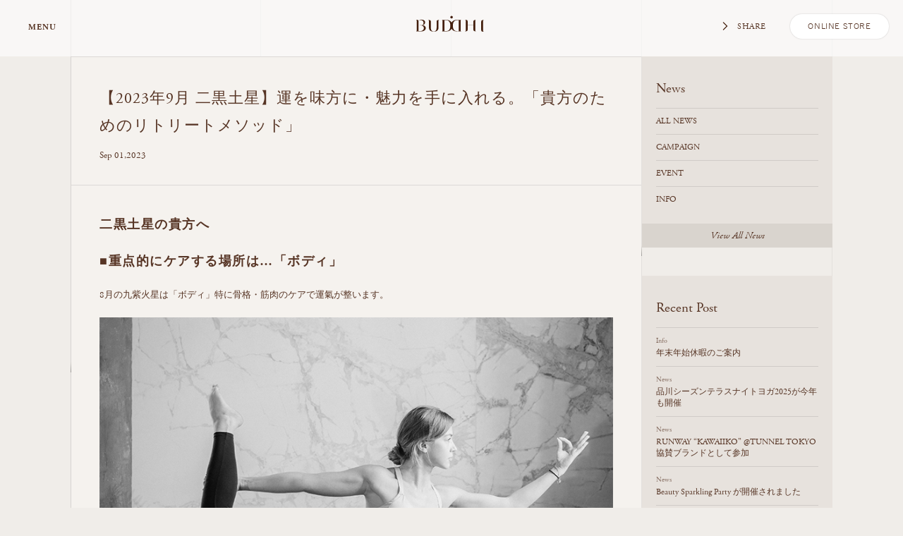

--- FILE ---
content_type: text/html; charset=UTF-8
request_url: https://buddhi.jp/fortune/sei2_202309
body_size: 43003
content:
<!DOCTYPE html>
<!--[if lt IE 7]> <html class="no-js oldie" lang="ja"> <![endif]-->
<!--[if IE 7]> <html class="no-js oldie" lang="ja"> <![endif]-->
<!--[if IE 8]> <html class="no-js oldie" lang="ja"> <![endif]-->
<!--[if IE 9]> <html class="no-js ie9" lang="ja"> <![endif]-->
<!--[if gt IE 9]><!--> <html class="no-js" lang="ja"> <!--<![endif]-->
<head>

	<meta http-equiv="Content-Type" content="text/html; charset=UTF-8">
	<meta name="viewport" content="width=device-width, initial-scale=1.0 user-scalable=no">
	
	<link href="https://buddhi.jp/wp/wp-content/themes/buddhi/css/style.css?v6" media="all" rel="stylesheet" type="text/css" />
	<!--[if lt IE 9]>
	<script src="//html5shiv.googlecode.com/svn/trunk/html5.js"></script>
	<script src="//css3-mediaqueries-js.googlecode.com/svn/trunk/css3-mediaqueries.js"></script>
	<![endif]-->
	<meta name="thumbnail" content="https://buddhi.jp/wp/wp-content/themes/buddhi/img/meta/thumbnail.jpg" />
	<link rel="image_src" href="https://buddhi.jp/wp/wp-content/themes/buddhi/img/meta/android-chrome-192x192.png">
	<link rel="apple-touch-icon" sizes="57x57" href="https://buddhi.jp/wp/wp-content/themes/buddhi/img/meta/apple-touch-icon-57x57.png">
	<link rel="apple-touch-icon" sizes="60x60" href="https://buddhi.jp/wp/wp-content/themes/buddhi/img/meta/apple-touch-icon-60x60.png">
	<link rel="apple-touch-icon" sizes="72x72" href="https://buddhi.jp/wp/wp-content/themes/buddhi/img/meta/apple-touch-icon-72x72.png">
	<link rel="apple-touch-icon" sizes="76x76" href="https://buddhi.jp/wp/wp-content/themes/buddhi/img/meta/apple-touch-icon-76x76.png">
	<link rel="apple-touch-icon" sizes="114x114" href="https://buddhi.jp/wp/wp-content/themes/buddhi/img/meta/apple-touch-icon-114x114.png">
	<link rel="apple-touch-icon" sizes="120x120" href="https://buddhi.jp/wp/wp-content/themes/buddhi/img/meta/apple-touch-icon-120x120.png">
	<link rel="apple-touch-icon" sizes="144x144" href="https://buddhi.jp/wp/wp-content/themes/buddhi/img/meta/apple-touch-icon-144x144.png">
	<link rel="apple-touch-icon" sizes="152x152" href="https://buddhi.jp/wp/wp-content/themes/buddhi/img/meta/apple-touch-icon-152x152.png">
	<link rel="apple-touch-icon" sizes="180x180" href="https://buddhi.jp/wp/wp-content/themes/buddhi/img/meta/apple-touch-icon-180x180.png">
	<link rel="icon" type="image/png" href="https://buddhi.jp/wp/wp-content/themes/buddhi/img/meta/favicon-32x32.png" sizes="32x32">
	<link rel="icon" type="image/png" href="https://buddhi.jp/wp/wp-content/themes/buddhi/img/meta/favicon-96x96.png" sizes="96x96">
	<link rel="icon" type="image/png" href="https://buddhi.jp/wp/wp-content/themes/buddhi/img/meta/favicon-16x16.png" sizes="16x16">
	<script type="text/javascript" src="https://buddhi.jp/wp/wp-content/themes/buddhi/js/modernizr.js"></script>
	<script src="https://use.typekit.net/fmr5qat.js"></script>
	<script>try{Typekit.load({ async: true });}catch(e){}</script>

	<!-- Google Tag Manager -->
	<script>(function(w,d,s,l,i){w[l]=w[l]||[];w[l].push({'gtm.start':
	new Date().getTime(),event:'gtm.js'});var f=d.getElementsByTagName(s)[0],
	j=d.createElement(s),dl=l!='dataLayer'?'&l='+l:'';j.async=true;j.src=
	'https://www.googletagmanager.com/gtm.js?id='+i+dl;f.parentNode.insertBefore(j,f);
	})(window,document,'script','dataLayer','GTM-KWSLP62');</script>
	<!-- End Google Tag Manager -->

	<script>
	(function(i,s,o,g,r,a,m){i['GoogleAnalyticsObject']=r;i[r]=i[r]||function(){
		(i[r].q=i[r].q||[]).push(arguments)},i[r].l=1*new Date();a=s.createElement(o),
		m=s.getElementsByTagName(o)[0];a.async=1;a.src=g;m.parentNode.insertBefore(a,m)
	})(window,document,'script','https://www.google-analytics.com/analytics.js','ga');
	ga('create', 'UA-90153996-1', 'auto');
	ga('send', 'pageview');
	</script>

<!-- Google Tag Manager -->
	<script>(function(w,d,s,l,i){w[l]=w[l]||[];w[l].push({'gtm.start':
	new Date().getTime(),event:'gtm.js'});var f=d.getElementsByTagName(s)[0],
	j=d.createElement(s),dl=l!='dataLayer'?'&l='+l:'';j.async=true;j.src=
	'https://www.googletagmanager.com/gtm.js?id='+i+dl;f.parentNode.insertBefore(j,f);
	})(window,document,'script','dataLayer','GTM-5X84ZZ2');</script>
	<!-- End Google Tag Manager -->


		
		<!-- All in One SEO 4.1.4.5 -->
		<title>【2023年9月 二黒土星】運を味方に・魅力を手に入れる。「貴方のためのリトリートメソッド」 | BUDDHI（ブッディ）</title>
		<meta name="robots" content="max-image-preview:large" />
		<link rel="canonical" href="https://buddhi.jp/fortune/sei2_202309" />
		<meta property="og:locale" content="ja_JP" />
		<meta property="og:site_name" content="BUDDHI（ブッディ） |" />
		<meta property="og:type" content="article" />
		<meta property="og:title" content="【2023年9月 二黒土星】運を味方に・魅力を手に入れる。「貴方のためのリトリートメソッド」 | BUDDHI（ブッディ）" />
		<meta property="og:url" content="https://buddhi.jp/fortune/sei2_202309" />
		<meta property="article:published_time" content="2023-09-01T01:01:09+00:00" />
		<meta property="article:modified_time" content="2023-09-08T01:01:52+00:00" />
		<meta name="twitter:card" content="summary" />
		<meta name="twitter:domain" content="buddhi.jp" />
		<meta name="twitter:title" content="【2023年9月 二黒土星】運を味方に・魅力を手に入れる。「貴方のためのリトリートメソッド」 | BUDDHI（ブッディ）" />
		<script type="application/ld+json" class="aioseo-schema">
			{"@context":"https:\/\/schema.org","@graph":[{"@type":"WebSite","@id":"https:\/\/buddhi.jp\/#website","url":"https:\/\/buddhi.jp\/","name":"BUDDHI\uff08\u30d6\u30c3\u30c7\u30a3\uff09","inLanguage":"ja","publisher":{"@id":"https:\/\/buddhi.jp\/#organization"}},{"@type":"Organization","@id":"https:\/\/buddhi.jp\/#organization","name":"BUDDHI\uff08\u30d6\u30c3\u30c7\u30a3\uff09","url":"https:\/\/buddhi.jp\/"},{"@type":"BreadcrumbList","@id":"https:\/\/buddhi.jp\/fortune\/sei2_202309#breadcrumblist","itemListElement":[{"@type":"ListItem","@id":"https:\/\/buddhi.jp\/#listItem","position":1,"item":{"@type":"WebPage","@id":"https:\/\/buddhi.jp\/","name":"\u30db\u30fc\u30e0","url":"https:\/\/buddhi.jp\/"}}]},{"@type":"Person","@id":"https:\/\/buddhi.jp\/author\/buddhi#author","url":"https:\/\/buddhi.jp\/author\/buddhi","name":"buddhi","image":{"@type":"ImageObject","@id":"https:\/\/buddhi.jp\/fortune\/sei2_202309#authorImage","url":"https:\/\/secure.gravatar.com\/avatar\/2c51491e9d519b25c131071806393893?s=96&d=mm&r=g","width":96,"height":96,"caption":"buddhi"}},{"@type":"WebPage","@id":"https:\/\/buddhi.jp\/fortune\/sei2_202309#webpage","url":"https:\/\/buddhi.jp\/fortune\/sei2_202309","name":"\u30102023\u5e749\u6708 \u4e8c\u9ed2\u571f\u661f\u3011\u904b\u3092\u5473\u65b9\u306b\u30fb\u9b45\u529b\u3092\u624b\u306b\u5165\u308c\u308b\u3002\u300c\u8cb4\u65b9\u306e\u305f\u3081\u306e\u30ea\u30c8\u30ea\u30fc\u30c8\u30e1\u30bd\u30c3\u30c9\u300d | BUDDHI\uff08\u30d6\u30c3\u30c7\u30a3\uff09","inLanguage":"ja","isPartOf":{"@id":"https:\/\/buddhi.jp\/#website"},"breadcrumb":{"@id":"https:\/\/buddhi.jp\/fortune\/sei2_202309#breadcrumblist"},"author":"https:\/\/buddhi.jp\/author\/buddhi#author","creator":"https:\/\/buddhi.jp\/author\/buddhi#author","datePublished":"2023-09-01T01:01:09+09:00","dateModified":"2023-09-08T01:01:52+09:00"}]}
		</script>
		<!-- All in One SEO -->

<link rel='dns-prefetch' href='//s.w.org' />
		<script type="text/javascript">
			window._wpemojiSettings = {"baseUrl":"https:\/\/s.w.org\/images\/core\/emoji\/13.1.0\/72x72\/","ext":".png","svgUrl":"https:\/\/s.w.org\/images\/core\/emoji\/13.1.0\/svg\/","svgExt":".svg","source":{"concatemoji":"https:\/\/buddhi.jp\/wp\/wp-includes\/js\/wp-emoji-release.min.js?ver=5.8.12"}};
			!function(e,a,t){var n,r,o,i=a.createElement("canvas"),p=i.getContext&&i.getContext("2d");function s(e,t){var a=String.fromCharCode;p.clearRect(0,0,i.width,i.height),p.fillText(a.apply(this,e),0,0);e=i.toDataURL();return p.clearRect(0,0,i.width,i.height),p.fillText(a.apply(this,t),0,0),e===i.toDataURL()}function c(e){var t=a.createElement("script");t.src=e,t.defer=t.type="text/javascript",a.getElementsByTagName("head")[0].appendChild(t)}for(o=Array("flag","emoji"),t.supports={everything:!0,everythingExceptFlag:!0},r=0;r<o.length;r++)t.supports[o[r]]=function(e){if(!p||!p.fillText)return!1;switch(p.textBaseline="top",p.font="600 32px Arial",e){case"flag":return s([127987,65039,8205,9895,65039],[127987,65039,8203,9895,65039])?!1:!s([55356,56826,55356,56819],[55356,56826,8203,55356,56819])&&!s([55356,57332,56128,56423,56128,56418,56128,56421,56128,56430,56128,56423,56128,56447],[55356,57332,8203,56128,56423,8203,56128,56418,8203,56128,56421,8203,56128,56430,8203,56128,56423,8203,56128,56447]);case"emoji":return!s([10084,65039,8205,55357,56613],[10084,65039,8203,55357,56613])}return!1}(o[r]),t.supports.everything=t.supports.everything&&t.supports[o[r]],"flag"!==o[r]&&(t.supports.everythingExceptFlag=t.supports.everythingExceptFlag&&t.supports[o[r]]);t.supports.everythingExceptFlag=t.supports.everythingExceptFlag&&!t.supports.flag,t.DOMReady=!1,t.readyCallback=function(){t.DOMReady=!0},t.supports.everything||(n=function(){t.readyCallback()},a.addEventListener?(a.addEventListener("DOMContentLoaded",n,!1),e.addEventListener("load",n,!1)):(e.attachEvent("onload",n),a.attachEvent("onreadystatechange",function(){"complete"===a.readyState&&t.readyCallback()})),(n=t.source||{}).concatemoji?c(n.concatemoji):n.wpemoji&&n.twemoji&&(c(n.twemoji),c(n.wpemoji)))}(window,document,window._wpemojiSettings);
		</script>
		<style type="text/css">
img.wp-smiley,
img.emoji {
	display: inline !important;
	border: none !important;
	box-shadow: none !important;
	height: 1em !important;
	width: 1em !important;
	margin: 0 .07em !important;
	vertical-align: -0.1em !important;
	background: none !important;
	padding: 0 !important;
}
</style>
	<link rel='stylesheet' id='wp-block-library-css'  href='https://buddhi.jp/wp/wp-includes/css/dist/block-library/style.min.css?ver=5.8.12' type='text/css' media='all' />
<link rel="https://api.w.org/" href="https://buddhi.jp/wp-json/" /><link rel="alternate" type="application/json" href="https://buddhi.jp/wp-json/wp/v2/fortune/2785" /><link rel="EditURI" type="application/rsd+xml" title="RSD" href="https://buddhi.jp/wp/xmlrpc.php?rsd" />
<link rel="wlwmanifest" type="application/wlwmanifest+xml" href="https://buddhi.jp/wp/wp-includes/wlwmanifest.xml" /> 
<meta name="generator" content="WordPress 5.8.12" />
<link rel='shortlink' href='https://buddhi.jp/?p=2785' />
<link rel="alternate" type="application/json+oembed" href="https://buddhi.jp/wp-json/oembed/1.0/embed?url=https%3A%2F%2Fbuddhi.jp%2Ffortune%2Fsei2_202309" />
<link rel="alternate" type="text/xml+oembed" href="https://buddhi.jp/wp-json/oembed/1.0/embed?url=https%3A%2F%2Fbuddhi.jp%2Ffortune%2Fsei2_202309&#038;format=xml" />
<script>
window.onload = function() {
    var cnt1 = document.forms.length;
    for(var i=0;i<cnt1;i++) {
        document.forms[i].action = document.forms[i].action.replace(/(http:|https:)\/\/cart.ec-sites.jp\/cart_step2/gi, "https://cart.ec-sites.jp/sp_step2");
    }
    var cnt2 = document.links.length;
    for(var i=0;i<cnt2;i++) {
        document.links[i].href = document.links[i].href.replace(/(http:|https:)\/\/cart.ec-sites.jp\/cart_step2/gi, "https://cart.ec-sites.jp/sp_step2");
    }
}
</script>
<script src="//statics.a8.net/a8sales/a8sales.js"></script>
</head>

<body class="fortune-template-default single single-fortune postid-2785">
<!-- Google Tag Manager (noscript) -->
<noscript><iframe src="https://www.googletagmanager.com/ns.html?id=GTM-KWSLP62"
height="0" width="0" style="display:none;visibility:hidden"></iframe></noscript>
<!-- End Google Tag Manager (noscript) -->
	
<!-- Google Tag Manager (noscript) -->
<noscript><iframe src="https://www.googletagmanager.com/ns.html?id=GTM-5X84ZZ2"
height="0" width="0" style="display:none;visibility:hidden"></iframe></noscript>
<!-- End Google Tag Manager (noscript) -->
<script type='text/javascript' src='https://ws.cv-agaru.com/client/5f8e6f9510c8c.js'></script>
<img src="https://buddhi.jp/wp/wp-content/themes/buddhi/img/blank.gif" style="display:none;">

<div id="svg-sprite" style="display: none">
	<svg xmlns="http://www.w3.org/2000/svg">
		<symbol viewBox="0 0 100 80" id="logo"><path d="M58.6,56.6c0,0-1.1,0-1.8,0c-0.2,0-0.4,0-0.5,0c-2.7,0-4.7-1.9-4.7-6.4c0-4.6,1.9-6.4,4.7-6.4c0.1,0,0.3,0,0.6,0c0.7,0,1.7,0,1.7,0V56.6z M48.6,50.1c0,4.6-1.9,6.4-4.7,6.4c-0.1,0-0.3,0-0.5,0c-0.7,0-1.8,0-1.8,0V43.7c0,0,1,0,1.7,0c0.3,0,0.5,0,0.6,0C46.6,43.7,48.6,45.6,48.6,50.1 M61.9,43.3c-0.8,0-1.8,0-2.8,0c-1.2,0-2.4,0-3.3,0c-2.9,0.1-4.7,1.4-5.7,3.1c-1-1.7-2.8-3-5.7-3.1c-0.9,0-2.1,0-3.3,0c-1,0-2,0-2.8,0c0.9,0.1,1.1,0.6,1.1,1.2v11.2c0,0.7-0.2,1.1-1.1,1.2c0.8,0,1.8,0,2.8,0c1.2,0,2.4,0,3.3,0c2.9-0.1,4.7-1.4,5.7-3.1c1,1.7,2.8,3,5.7,3.1c0.9,0,2.1,0,3.3,0c1,0,2,0,2.8,0c-0.9-0.1-1.1-0.5-1.1-1.2V44.5C60.8,43.8,61,43.4,61.9,43.3"/><path d="M14.1,43c-0.5,0-2,0.1-3.1,0.9c1-0.4,1.5-0.4,2.1-0.4c3.1,0,3.9,2,3.9,3.3c0,0.8-0.3,2.2-2,2.7c2.9-0.2,3.8-1.7,3.8-3.2C18.8,44.7,17.9,43,14.1,43"/><path d="M8.7,43.3c-0.3,0-0.5,0-0.9,0c0.9,0.1,1.1,0.6,1.1,1.2v11.2c0,0.7-0.2,1.1-1.1,1.2c0.5,0,1.8,0,3.1,0c1.5,0,3.1,0,3.7,0c1.2,0,5-0.7,5-3.9c0-2.4-2.2-3.5-4.9-3.5c-0.7,0-1.4,0.1-2.2,0.2c0.1,0,0.2,0,0.4,0c3,0,4.5,1.4,4.5,3.3c0,1.9-1.8,3.5-4.1,3.5c-0.2,0-0.9,0-1.5,0c-0.3,0-0.6,0-0.7,0V45.2c0-1.2-0.3-1.8-1.7-2C9.2,43.3,9,43.3,8.7,43.3"/><path d="M57.7,3.7c-0.1,0.9-0.6,1.2-1.4,1.2H43.9c-0.8,0-1.3-0.2-1.4-1.2c-0.1,1.6-0.1,3.8,0,5.5c-0.7,0-1.5,0-2.4,0c-1.1,0-2.2,0-3.1,0c0.9,0.1,1.2,0.6,1.2,1.4V23c0,0.8-0.2,1.3-1.2,1.4c0.9,0,2,0,3.1,0c0.8,0,1.6,0,2.4,0c0,1.7,0,3.9,0,5.5c0.1-0.9,0.6-1.2,1.4-1.2h12.4c0.8,0,1.3,0.2,1.4,1.2c0.1-1.6,0.1-3.8,0-5.5c0.7,0,1.6,0,2.4,0c1.1,0,2.2,0,3.1,0C62.3,24.3,62,23.8,62,23V10.6c0-0.8,0.2-1.3,1.2-1.4c-0.9,0-2,0-3.1,0c-0.8,0-1.6,0-2.4,0C57.7,7.4,57.7,5.3,57.7,3.7 M50.1,12.7C49,10.8,47,9.3,43.8,9.2c-0.3,0-0.5,0-0.8,0c0-0.8,0-1.8,0-1.8h14.3c0,0,0,1.1,0,1.8c-0.3,0-0.6,0-0.8,0C53.2,9.3,51.2,10.8,50.1,12.7 M57.7,23.9c0-0.3,0-0.6,0-0.8c-0.1-3.2-1.6-5.2-3.5-6.3c1.9-1.1,3.4-3.1,3.5-6.3c0-0.3,0-0.5,0-0.8c0.8,0,1.8,0,1.8,0V24C59.5,23.9,58.4,23.9,57.7,23.9 M51.9,14.9c0.5-3.7,2.4-5.3,5.1-5.3c0,0,0.1,0,0.2,0c0,0.1,0,0.2,0,0.2C57.2,12.5,55.6,14.5,51.9,14.9 M48.3,14.9c-3.7-0.5-5.3-2.4-5.3-5.1c0,0,0-0.1,0-0.2c0.1,0,0.2,0,0.2,0C45.8,9.6,47.8,11.2,48.3,14.9 M42.5,23.9c-0.8,0-1.8,0-1.8,0V9.6c0,0,1.1,0,1.8,0c0,0.3,0,0.6,0,0.8c0.1,3.2,1.6,5.2,3.5,6.3c-1.9,1.1-3.4,3.1-3.5,6.3C42.5,23.3,42.5,23.6,42.5,23.9 M50.1,18c-0.7,0-1.3-0.6-1.3-1.3c0-0.7,0.6-1.3,1.3-1.3s1.3,0.6,1.3,1.3C51.4,17.5,50.8,18,50.1,18 M57.2,23.9c-0.1,0-0.2,0-0.2,0c-2.6,0-4.6-1.6-5.1-5.3c3.7,0.5,5.3,2.4,5.3,5.1C57.2,23.7,57.2,23.8,57.2,23.9 M42.9,23.9c0-0.1,0-0.2,0-0.2c0-2.6,1.6-4.6,5.3-5.1c-0.5,3.7-2.4,5.3-5.1,5.3C43.2,23.9,43.1,23.9,42.9,23.9 M43,26.2c0,0,0-1.1,0-1.8c0.3,0,0.6,0,0.8,0c3.2-0.1,5.2-1.6,6.3-3.5c1.1,1.9,3.1,3.4,6.3,3.5c0.3,0,0.5,0,0.8,0c0,0.8,0,1.8,0,1.8H43z"/><path d="M87.5,43.4c-0.2,0-0.5,0-0.7,0.1c-1.4,0.2-1.7,0.7-1.7,2v9.7c0,1.2,0.3,1.8,1.7,2c0.3,0,0.5,0.1,0.7,0.1c0.3,0,0.5,0,0.9,0c-0.9-0.1-1.1-0.6-1.1-1.2V44.7c0-0.7,0.2-1.1,1.1-1.2C88,43.4,87.7,43.4,87.5,43.4"/><path d="M50.1,38.6c-0.8,0-1.5,0.7-1.5,1.5s0.7,1.5,1.5,1.5s1.5-0.7,1.5-1.5S50.9,38.6,50.1,38.6"/><path d="M34.8,43.4c-0.2,0-0.5,0-0.7,0.1c-1.4,0.2-1.7,0.7-1.7,2v7.1c0,2.9-1.2,4.4-3.4,4.4s-3.4-1.5-3.4-4.4v-7.1c0-1.2-0.3-1.8-1.7-2c-0.3,0-0.5-0.1-0.7-0.1c-0.3,0-0.5,0-0.9,0c0.9,0.1,1.1,0.6,1.1,1.2v8c0,3,2.2,4.6,5.6,4.6c3.5,0,5.6-1.5,5.6-4.6v-8c0-0.7,0.2-1.1,1.1-1.2C35.3,43.4,35,43.4,34.8,43.4"/><path d="M78.1,55.7V44.5c0-0.7,0.2-1.1,1.1-1.2l0,0c-0.3,0-0.6,0-0.9,0c-0.2,0-0.5,0-0.7,0.1c-1.4,0.2-1.7,0.7-1.7,2v4.1l0,0h-6.8l0,0v-4.2c0-1.2-0.3-1.8-1.7-2c-0.3,0-0.5-0.1-0.7-0.1c-0.3,0-0.5,0-0.9,0c0.9,0.1,1.1,0.6,1.1,1.2v11.2c0,0.7-0.2,1.1-1.1,1.2c0.3,0,0.6,0,0.9,0c0.2,0,0.5,0,0.7-0.1c1.4-0.2,1.7-0.7,1.7-2v-5l0,0h6.8l0,0v5c0,1.2,0.3,1.8,1.7,2c0.3,0,0.5,0.1,0.7,0.1c0.3,0,0.5,0,0.9,0l0,0C78.3,56.8,78.1,56.4,78.1,55.7z"/></symbol>
		<symbol viewBox="0 0 100 25" id="logo-text"><path d="M58.6,19.3c0,0-1.1,0-1.8,0c-0.2,0-0.4,0-0.5,0c-2.7,0-4.7-1.9-4.7-6.4c0-4.6,1.9-6.4,4.7-6.4c0.1,0,0.3,0,0.6,0c0.7,0,1.7,0,1.7,0V19.3z M48.6,12.8c0,4.6-1.9,6.4-4.7,6.4c-0.1,0-0.3,0-0.5,0c-0.7,0-1.8,0-1.8,0V6.4c0,0,1,0,1.7,0c0.3,0,0.5,0,0.6,0C46.6,6.4,48.6,8.3,48.6,12.8 M61.9,6c-0.8,0-1.8,0-2.8,0c-1.2,0-2.4,0-3.3,0c-2.9,0.1-4.7,1.4-5.7,3.1c-1-1.7-2.8-3-5.7-3.1c-0.9,0-2.1,0-3.3,0c-1,0-2,0-2.8,0c0.9,0.1,1.1,0.6,1.1,1.2v11.2c0,0.7-0.2,1.1-1.1,1.2c0.8,0,1.8,0,2.8,0c1.2,0,2.4,0,3.3,0c2.9-0.1,4.7-1.4,5.7-3.1c1,1.7,2.8,3,5.7,3.1c0.9,0,2.1,0,3.3,0c1,0,2,0,2.8,0c-0.9-0.1-1.1-0.5-1.1-1.2V7.2C60.8,6.5,61,6.1,61.9,6"/><path d="M14.1,5.7c-0.5,0-2,0.1-3.1,0.9c1-0.4,1.5-0.4,2.1-0.4c3.1,0,3.9,2,3.9,3.3c0,0.8-0.3,2.2-2,2.7c2.9-0.2,3.8-1.7,3.8-3.2C18.8,7.4,17.9,5.7,14.1,5.7"/><path d="M8.7,6C8.4,6,8.2,6,7.8,6c0.9,0.1,1.1,0.6,1.1,1.2v11.2c0,0.7-0.2,1.1-1.1,1.2c0.5,0,1.8,0,3.1,0c1.5,0,3.1,0,3.7,0c1.2,0,5-0.7,5-3.9c0-2.4-2.2-3.5-4.9-3.5c-0.7,0-1.4,0.1-2.2,0.2c0.1,0,0.2,0,0.4,0c3,0,4.5,1.4,4.5,3.3c0,1.9-1.8,3.5-4.1,3.5c-0.2,0-0.9,0-1.5,0c-0.3,0-0.6,0-0.7,0V7.9c0-1.2-0.3-1.8-1.7-2C9.2,6,9,6,8.7,6"/><path d="M87.5,6.1c-0.2,0-0.5,0-0.7,0.1c-1.4,0.2-1.7,0.7-1.7,2v9.7c0,1.2,0.3,1.8,1.7,2c0.3,0,0.5,0.1,0.7,0.1c0.3,0,0.5,0,0.9,0c-0.9-0.1-1.1-0.6-1.1-1.2V7.4c0-0.7,0.2-1.1,1.1-1.2C88,6.1,87.7,6.1,87.5,6.1"/><path d="M50.1,1.3c-0.8,0-1.5,0.7-1.5,1.5s0.7,1.5,1.5,1.5s1.5-0.7,1.5-1.5S50.9,1.3,50.1,1.3"/><path d="M34.8,6.1c-0.2,0-0.5,0-0.7,0.1c-1.4,0.2-1.7,0.7-1.7,2v7.1c0,2.9-1.2,4.4-3.4,4.4s-3.4-1.5-3.4-4.4V8.2c0-1.2-0.3-1.8-1.7-2c-0.3,0-0.5-0.1-0.7-0.1c-0.3,0-0.5,0-0.9,0c0.9,0.1,1.1,0.6,1.1,1.2v8c0,3,2.2,4.6,5.6,4.6c3.5,0,5.6-1.5,5.6-4.6v-8c0-0.7,0.2-1.1,1.1-1.2C35.3,6.1,35,6.1,34.8,6.1"/><path d="M78.1,18.4V7.2c0-0.7,0.2-1.1,1.1-1.2l0,0c-0.3,0-0.6,0-0.9,0c-0.2,0-0.5,0-0.7,0.1c-1.4,0.2-1.7,0.7-1.7,2v4.1l0,0h-6.8l0,0V8c0-1.2-0.3-1.8-1.7-2c-0.3,0-0.5-0.1-0.7-0.1c-0.3,0-0.5,0-0.9,0c0.9,0.1,1.1,0.6,1.1,1.2v11.2c0,0.7-0.2,1.1-1.1,1.2c0.3,0,0.6,0,0.9,0c0.2,0,0.5,0,0.7-0.1c1.4-0.2,1.7-0.7,1.7-2v-5l0,0h6.8l0,0v5c0,1.2,0.3,1.8,1.7,2c0.3,0,0.5,0.1,0.7,0.1c0.3,0,0.5,0,0.9,0l0,0C78.3,19.5,78.1,19.1,78.1,18.4z"/></symbol>
		<symbol viewBox="0 0 22 14" id="icon-arrow"><polygon points="11,10.2 1.8,1 0.4,2.4 11,13 21.6,2.4 20.2,1 "/></symbol>
		<symbol viewBox="0 0 10 10" id="icon-next"><path d="M7.7,4.4L3.5,0.2c-0.3-0.3-0.8-0.3-1.1,0C2.1,0.5,2.1,1,2.4,1.4l3.5,3.5L2.4,8.6c-0.3,0.3-0.3,0.8,0,1.2c0.3,0.3,0.8,0.3,1.1,0l4.1-4.2C7.8,5.4,7.9,5.2,7.9,5S7.8,4.6,7.7,4.4z"/></symbol>
		<symbol viewBox="0 0 10 10" id="icon-prev"><path d="M2.3,5.6l4.2,4.2c0.3,0.3,0.8,0.3,1.1,0c0.3-0.3,0.3-0.8,0-1.2L4.1,5.1l3.5-3.7c0.3-0.3,0.3-0.8,0-1.2c-0.3-0.3-0.8-0.3-1.1,0L2.4,4.4C2.2,4.6,2.1,4.8,2.1,5S2.2,5.4,2.3,5.6z"/></symbol>
		<symbol viewBox="0 0 10 10" id="icon-bottom"><path d="M5.6,7.7l4.2-4.2c0.3-0.3,0.3-0.8,0-1.1C9.5,2.1,9,2.1,8.6,2.4L5.1,5.9L1.4,2.4c-0.3-0.3-0.8-0.3-1.2,0c-0.3,0.3-0.3,0.8,0,1.1l4.2,4.1C4.6,7.8,4.8,7.9,5,7.9S5.4,7.8,5.6,7.7z"/></symbol>
		<symbol viewBox="0 0 20 20" id="icon-close"><path d="M16,15l-5-5l5-5c0.3-0.3,0.3-0.8,0-1.1c-0.3-0.3-0.7-0.2-1,0.1l-5,5L5,4C4.7,3.7,4.3,3.7,4,4l0,0C3.7,4.3,3.7,4.7,4,5l5,5l-5,5c-0.3,0.3-0.3,0.8,0,1.1c0.3,0.3,0.8,0.3,1.1,0l5-5l5,5c0.3,0.3,0.8,0.3,1.1,0l0,0C16.3,15.7,16.3,15.3,16,15z"/></symbol>
		<symbol viewBox="0 0 20 20" id="icon-map"><path d="M9.7,0C6,0,3,3.2,3,7.2c0,6.3,6.2,12.5,6.5,12.8C9.6,20,9.6,20,9.7,20c0.1,0,0.2,0,0.2-0.1c0.3-0.3,6.5-6.3,6.5-12.8C16.4,3.2,13.4,0,9.7,0z M9.7,19.2c-1.1-1.2-6.1-6.7-6.1-12.1c0-3.6,2.7-6.6,6.1-6.6c3.4,0,6.1,3,6.1,6.6C15.8,12.6,10.8,18.1,9.7,19.2z"/><path d="M9.7,3.3c-1.3,0-2.3,1-2.3,2.3s1,2.3,2.3,2.3c1.3,0,2.3-1,2.3-2.3S11,3.3,9.7,3.3z M9.7,7.3C8.8,7.3,8,6.5,8,5.6s0.8-1.7,1.7-1.7c0.9,0,1.7,0.8,1.7,1.7S10.6,7.3,9.7,7.3z"/></symbol>
		<symbol viewBox="0 0 20 20" id="icon-mail"><path d="M18.7,3.7L18.7,3.7C18.7,3.6,18.7,3.6,18.7,3.7L18.7,3.7L18.7,3.7L18.7,3.7L18.7,3.7c0-0.1,0-0.1-0.1-0.1c0,0,0,0-0.1,0l0,0H1.6l0,0c0,0,0,0-0.1,0c0,0,0,0-0.1,0l0,0l0,0l0,0l0,0c0,0,0,0,0,0.1c0,0,0,0,0,0.1l0,0v12.5c0,0.2,0.1,0.3,0.3,0.3h16.8c0.2,0,0.3-0.1,0.3-0.3L18.7,3.7L18.7,3.7z M17.8,4C16.9,5.4,14,9.3,10,10.7C6,9.3,3.1,5.4,2.2,4H17.8z M1.9,4.8c0.8,1.2,2.6,3.4,5,5.1c-2.5,1.9-4.2,4.3-5,5.5C1.9,15.4,1.9,4.8,1.9,4.8z M2.2,16c0.6-0.9,2.6-3.7,5.3-5.8C8.2,10.6,9,11,9.9,11.3l0,0H10h0.1l0,0c0.9-0.3,1.7-0.7,2.4-1.1c2.7,2.1,4.7,4.8,5.3,5.8H2.2z M18.1,15.3c-0.8-1.2-2.6-3.6-5-5.5c2.4-1.6,4.2-3.8,5-5.1V15.3z"/></symbol>
		<symbol viewBox="0 0 20 20" id="icon-tel"><path d="M15.5,0.1h-11c-0.2,0-0.3,0.1-0.3,0.3v19.1c0,0.2,0.1,0.3,0.3,0.3h11c0.2,0,0.3-0.1,0.3-0.3V0.4C15.8,0.3,15.7,0.1,15.5,0.1z M15.2,19.2H4.8v-2.7h10.4V19.2z M15.2,16H4.8V3.1h10.4V16z M15.2,2.5H4.8V0.8h10.4V2.5z"/><path d="M10,18.8c0.5,0,0.9-0.4,0.9-0.9c0-0.5-0.4-0.9-0.9-0.9c-0.5,0-0.9,0.4-0.9,0.9C9.1,18.4,9.5,18.8,10,18.8z"/><circle cx="10" cy="1.6" r="0.5"/></symbol>
		<symbol viewBox="0 0 20 20" id="icon-facebook"><path d="M5.6,7.4h1.9V5.6c0-0.8,0-2.1,0.6-2.9c0.6-0.8,1.5-1.4,3-1.4c2.5,0,3.5,0.3,3.5,0.3l-0.5,2.9c0,0-0.8-0.2-1.6-0.2c-0.8,0-1.4,0.3-1.4,1v2.2h3.1l-0.2,2.8h-2.9V20H7.5v-9.8H5.6V7.4z"/></symbol>
		<symbol viewBox="0 0 20 20" id="icon-twitter"><path d="M19.4,4.2c-0.7,0.3-1.4,0.5-2.2,0.6c0.8-0.5,1.4-1.2,1.7-2.1c-0.7,0.4-1.6,0.8-2.4,0.9c-0.7-0.7-1.7-1.2-2.8-1.2c-2.1,0-3.9,1.7-3.9,3.8c0,0.3,0,0.6,0.1,0.9c-3.2-0.2-6-1.7-7.9-4C1.6,3.6,1.4,4.3,1.4,5c0,1.3,0.7,2.5,1.7,3.2C2.5,8.2,1.9,8,1.4,7.7v0c0,1.9,1.3,3.4,3.1,3.8c-0.3,0.1-0.7,0.1-1,0.1c-0.2,0-0.5,0-0.7-0.1c0.5,1.5,1.9,2.6,3.6,2.7c-1.3,1-3,1.6-4.8,1.6c-0.3,0-0.6,0-0.9-0.1c1.7,1.1,3.7,1.7,5.9,1.7c7.1,0,11-5.9,11-11c0-0.2,0-0.3,0-0.5C18.2,5.6,18.9,5,19.4,4.2"/></symbol>
		<symbol viewBox="0 0 20 20" id="icon-instagram"><path d="M15.6,0.5H4.1c-2,0-3.6,1.6-3.6,3.6V8v7.7c0,2,1.6,3.6,3.6,3.6h11.5c2,0,3.6-1.6,3.6-3.6V8V4.2C19.3,2.2,17.6,0.5,15.6,0.5z M16.7,2.7l0.4,0v0.4v2.8l-3.2,0l0-3.2L16.7,2.7z M7.2,8c0.6-0.8,1.6-1.4,2.7-1.4c1.1,0,2.1,0.5,2.7,1.4c0.4,0.5,0.6,1.2,0.6,1.9c0,1.8-1.5,3.3-3.3,3.3c-1.8,0-3.3-1.5-3.3-3.3C6.6,9.2,6.8,8.5,7.2,8z M17.4,15.7c0,1-0.8,1.8-1.8,1.8H4.1c-1,0-1.8-0.8-1.8-1.8V8h2.8C4.9,8.6,4.7,9.2,4.7,9.9C4.7,12.7,7,15,9.9,15c2.8,0,5.1-2.3,5.1-5.1c0-0.7-0.1-1.3-0.4-1.9h2.8V15.7z"/></symbol>
		<symbol viewBox="0 0 14 22" id="icon-arrow-up-right"><polygon points="10.2,11 1,20.2 2.4,21.6 13,11 2.4,0.4 1,1.8 "/></symbol>
	</svg>
</div>

<div class="bg-color"></div>

<div class="body-parallax">
	<div class="parallax section-inner cf">
		<div class="parallax-group">
			<div class="parallax-item left"></div>
			<div class="parallax-item"></div>
		</div>
		<div class="parallax-group">
			<div class="parallax-item"></div>
		</div>
		<div class="parallax-group">
			<div class="parallax-item"></div>
		</div>
		<div class="parallax-group">
			<div class="parallax-item"></div>
		</div>
	</div>
</div>

<header>
	<div class="header-btn">
		<span class="open">MENU</span>
		<span class="close">CLOSE</span>
	</div>
	<a href="https://buddhi.jp/" class="header-logo">
		<svg><use xlink:href="#logo-text"></use></svg>
	</a>
	<a href="https://buddhi.jp/products/" class="online-btn ripple" onclick="ga('send', 'event', 'link', 'click', 'オンラインストアへの遷移');">
		<span class="ripple_effect"></span>
		<span>Online store</span>
	</a>
	<div class="share-cont">
		<div class="share-inner">
			<div class="share-toggle">
				<svg class="icon"><use xlink:href="#icon-arrow-up-right"></use></svg>
				SHARE
			</div>
			<div class="share-list">
				<div class="icon-wrapper">
					<svg class="icon"><use xlink:href="#icon-arrow-up-right"></use></svg>
				</div>
				<nav class="list-inner">
					<a class="share-link" target="_blank" onclick="window.open('https://www.facebook.com/sharer/sharer.php?u=http://buddhi.jp/','BUDDHI','width=600,height=350,scrollbars=yes');return false;"><svg class="icon"><use xlink:href="#icon-facebook"></use></svg><span class="share-link-name">Facebook</span></a>
					<a class="share-link" target="_blank" onclick="window.open('https://twitter.com/intent/tweet?text=BUDDHI&amp;url=http://buddhi.jp/','BUDDHI','width=600,height=350,scrollbars=yes');return false;"><svg class="icon"><use xlink:href="#icon-twitter"></use></svg><span class="share-link-name">Twitter</span></a>
				</nav>
			</div>
		</div>
	</div>
</header>
<nav class="main-nav">
	<ul class="gn">
		<li><a href="https://buddhi.jp/" onClick="ga('send', 'event', 'link', 'click', 'MENU_HOMEリンク');"><span data-text="Home">Home</span></a></li>
		<li><a href="https://buddhi.jp/products/" onClick="ga('send', 'event', 'link', 'click', 'MENU_PRODUCTSリンク');"><span data-text="Products">Products</span></a></li>
		<li><a href="https://buddhi.jp/about/" onClick="ga('send', 'event', 'link', 'click', 'MENU_ABOUTリンク');"><span data-text="About">About</span></a></li>
		<li><a href="https://buddhi.jp/news/" onClick="ga('send', 'event', 'link', 'click', 'MENU_NEWSリンク');"><span data-text="News">News</span></a></li>
		<li><a href="https://buddhi.jp/journal/" onClick="ga('send', 'event', 'link', 'click', 'MENU_JOURNALリンク');"><span data-text="Special">Journal</span></a></li>
		<li><a href="https://buddhi.jp/company/" onClick="ga('send', 'event', 'link', 'click', 'MENU_COMPANYリンク');"><span data-text="Company">Company</span></a></li>
	</ul>
	<ul class="contects">
		<li><span class="">CONTACT</span></li>
		<li><a href="mailto:info@buddhi.jp">info@buddhi.jp</a></li>
		<li>+81(3) 5953 1930</li>
	</ul>
	<ul class="socials">
		<li><span class="">SOCIAL</span></li>
		<li>
			<a href="https://www.facebook.com/buddhi.jp/" onclick="ga('send', 'event', 'link', 'click', 'MENU_facebookリンク');" target="_blank"><svg class="icon-facebook"><use xlink:href="#icon-facebook"></use></svg></a>
			<a href="https://twitter.com/BUDDHI_jp" onclick="ga('send', 'event', 'link', 'click', 'MENU_twitterリンク');" target="_blank"><svg class="icon-twitter"><use xlink:href="#icon-twitter"></use></svg></a>
			<a href="https://www.instagram.com/buddhi.jp/" onclick="ga('send', 'event', 'link', 'click', 'MENU_instagramリンク');" target="_blank"><svg class="icon-instagram"><use xlink:href="#icon-instagram"></use></svg></a>
		</li>
	</ul>
	<ul class="lang">
		<li><span class="">LANGUAGE</span></li>
		<li><a href="https://buddhi.jp/" class="active">jp</a> / <a href="https://buddhi.jp/en/">en</a></li>
	</ul>
</nav>

<div class="menu-bar"></div>
<div class="menu-bg"></div>
<div class="menu-mask"></div>


<main id="super-wrapper"><div id="wrapper">

	<div class="header-after"></div>

	<section>
		<div class="section-inner">
			<div class="news-article cf">
				<article>
					<div class="post">
						<div class="headline">
							<h1>【2023年9月 二黒土星】運を味方に・魅力を手に入れる。「貴方のためのリトリートメソッド」</h1>
							<p>Sep 01,2023</p>
						</div>
						<div class="content">
							<h2><strong>二黒土星の貴方へ</strong></h2>
<h2><strong>■重点的にケアする場所は…「ボディ」</strong></h2>
<p>8月の九紫火星は「ボディ」特に骨格・筋肉のケアで運氣が整います。</p>
<img loading="lazy" src="https://buddhi.jp/wp/wp-content/uploads/2022/01/49ccb8e47e09ae2779414b4fb46d11b0.png" alt="" width="800" height="600" class="alignnone size-full wp-image-2131" srcset="https://buddhi.jp/wp/wp-content/uploads/2022/01/49ccb8e47e09ae2779414b4fb46d11b0.png 800w, https://buddhi.jp/wp/wp-content/uploads/2022/01/49ccb8e47e09ae2779414b4fb46d11b0-300x225.png 300w, https://buddhi.jp/wp/wp-content/uploads/2022/01/49ccb8e47e09ae2779414b4fb46d11b0-768x576.png 768w" sizes="(max-width: 800px) 100vw, 800px" />

<br>
<h2>BUDDHI Retreat Method</h2>
<h2><strong>■二黒土星の貴方にお奨めの香りは…「輝きや信頼を高めてくれる」香り</strong></h2>

<img loading="lazy" src="https://buddhi.jp/wp/wp-content/uploads/2023/02/Frankincense_bw.png" alt="" width="800" height="600" class="alignnone size-full wp-image-2597" srcset="https://buddhi.jp/wp/wp-content/uploads/2023/02/Frankincense_bw.png 800w, https://buddhi.jp/wp/wp-content/uploads/2023/02/Frankincense_bw-300x225.png 300w, https://buddhi.jp/wp/wp-content/uploads/2023/02/Frankincense_bw-768x576.png 768w" sizes="(max-width: 800px) 100vw, 800px" />

<p>自分を内面から輝かせてくれるような、または信頼度を上げてくれるような香りを選びましょう。今月は上品な装い礼儀やマナー、品ある行動が運氣を高めます。そんな貴方をサポートしてくれる香りです。<br>
お奨め香…フランキンセンスなど

</p>
<br>
<h2><strong>今月の開運お奨め美容メソッド（ふくらはぎ専用ＥＭＳで気軽な筋トレ習慣）</strong></h2>
<img loading="lazy" src="https://buddhi.jp/wp/wp-content/uploads/2022/11/muscle_3_2211.png" alt="" width="800" height="600" class="alignnone size-full wp-image-2505" srcset="https://buddhi.jp/wp/wp-content/uploads/2022/11/muscle_3_2211.png 800w, https://buddhi.jp/wp/wp-content/uploads/2022/11/muscle_3_2211-300x225.png 300w, https://buddhi.jp/wp/wp-content/uploads/2022/11/muscle_3_2211-768x576.png 768w" sizes="(max-width: 800px) 100vw, 800px" />

<p>9月は「骨格や筋肉」のケアに力を入れましょう。暑い日が続くと日中の運動もしづらく、だるさも感じやすくなりますが、そのような時でもＥＭＳがあれば、装着するだけで気軽な筋トレ習慣が叶うためお奨めです。筋力トレーニングを行った後は、トリートメントオイルで軽くマッサージを行い、疲れを翌日に残さないようにしましょう。
<br>
<a href="https://buddhi.jp/journal/method_foot"><p>>Body Care Methodについて詳しく知る<<br></a></p>
<a href="https://buddhi.jp/journal/method_foot"><img loading="lazy" src="https://buddhi.jp/wp/wp-content/uploads/2022/03/check_3.png" alt="" width="800" height="100" class="alignnone size-full wp-image-2192" srcset="https://buddhi.jp/wp/wp-content/uploads/2022/03/check_3.png 800w, https://buddhi.jp/wp/wp-content/uploads/2022/03/check_3-300x38.png 300w, https://buddhi.jp/wp/wp-content/uploads/2022/03/check_3-768x96.png 768w" sizes="(max-width: 800px) 100vw, 800px" /></a>
<br>

<h2><strong>■お奨めアイテム</strong></h2>
<p><strong>ジェンダー支援から誕生したエシカル原料配合アイテム</strong></p>
<a href="https://buddhi.jp/cart/products/detail/15"><p><strong>〇ブッディ　フレグランス美容オイル　野ばら（品格を感じさせてくれる香り）</strong></a></p>
<a href="https://buddhi.jp/cart/products/detail/15"><img loading="lazy" src="https://buddhi.jp/wp/wp-content/uploads/2022/03/check_3.png" alt="" width="800" height="100" class="alignnone size-full wp-image-2192" srcset="https://buddhi.jp/wp/wp-content/uploads/2022/03/check_3.png 800w, https://buddhi.jp/wp/wp-content/uploads/2022/03/check_3-300x38.png 300w, https://buddhi.jp/wp/wp-content/uploads/2022/03/check_3-768x96.png 768w" sizes="(max-width: 800px) 100vw, 800px" /></a>

<a href="https://buddhi.jp/cart/products/detail/14"><p><strong>〇ブッディ　トリートメントオイル（ボディマッサージに）</strong></a></p>
<a href="https://buddhi.jp/cart/products/detail/14"><img loading="lazy" src="https://buddhi.jp/wp/wp-content/uploads/2022/03/check_3.png" alt="" width="800" height="100" class="alignnone size-full wp-image-2192" srcset="https://buddhi.jp/wp/wp-content/uploads/2022/03/check_3.png 800w, https://buddhi.jp/wp/wp-content/uploads/2022/03/check_3-300x38.png 300w, https://buddhi.jp/wp/wp-content/uploads/2022/03/check_3-768x96.png 768w" sizes="(max-width: 800px) 100vw, 800px" /></a>

<a href="https://buddhi.jp/campaign/specialset_21aw/"><p><strong>〇ブッディ　美脚EMS（筋力トレーニングに）</strong></a></p>
<a href="https://buddhi.jp/campaign/specialset_21aw/"><img loading="lazy" src="https://buddhi.jp/wp/wp-content/uploads/2022/03/check_3.png" alt="" width="800" height="100" class="alignnone size-full wp-image-2192" srcset="https://buddhi.jp/wp/wp-content/uploads/2022/03/check_3.png 800w, https://buddhi.jp/wp/wp-content/uploads/2022/03/check_3-300x38.png 300w, https://buddhi.jp/wp/wp-content/uploads/2022/03/check_3-768x96.png 768w" sizes="(max-width: 800px) 100vw, 800px" /></a>
<hr/>

<h2><strong>二黒土星の貴方へ　今月の流れと開運Tips</strong></h2>

<img loading="lazy" src="https://buddhi.jp/wp/wp-content/uploads/2023/09/202309_2.png" alt="" width="800" height="600" class="alignnone size-full wp-image-2797" srcset="https://buddhi.jp/wp/wp-content/uploads/2023/09/202309_2.png 800w, https://buddhi.jp/wp/wp-content/uploads/2023/09/202309_2-300x225.png 300w, https://buddhi.jp/wp/wp-content/uploads/2023/09/202309_2-768x576.png 768w" sizes="(max-width: 800px) 100vw, 800px" />

<p>9月は、マナーや礼儀を大切にし、品のある行動を心掛けることで運氣が整います。ホテルラウンジでのティータイムや、高級なレストランでの食事、美術館での名画鑑賞など、「一流」に触れる行動も開運アクションに。上品な装いも吉を引き寄せるので、上質な素材を使った仕立ての良い服を購入するのもお奨めです。
</p>

<h2><strong>開運Tips</strong></h2>
<p>
・ラッキースポットは自宅から見て「南」に位置するサロン。エステやヘア、ネイルサロンといった美容ケアだけでなく骨格矯正等もお奨め<br><br>
・ラッキーデイは「8日」「17日」「26日」<br><br>
・ラッキータイムは「24時台」重要なメールは、あえて日付が変わってから送信するのがお奨め
<br>

<br>

</p>
<br>
<br>
<div class="prf-box cf">
<img loading="lazy" src="https://buddhi.jp/wp/wp-content/uploads/2021/10/prf_makoto.jpg"　alt="" width="300" height="450" 
	<h4>【氣学鑑定士】 中嶋マコト</h4>
	<p>氣学鑑定士、モデル、ビューティージャーナリスト。マルチな経験を活かし、女性誌やメディアなどで幅広く活躍中。
</p>
</div>
						</div>
					</div>
					<div class="post_navi">
						<ul><li class="btn_prev"></li><li class="btn_next"></li></ul>
					</div>
				</article>
				<aside>
					<div class="sidebar">
						<div class="box">
							<h3>News</h3>
							<ul>
								<li><a href="https://buddhi.jp/news">ALL NEWS</a></li>
								<li><a href="https://buddhi.jp/campaigns">CAMPAIGN</a></li>
								<li><a href="https://buddhi.jp/event">EVENT</a></li>
								<li><a href="https://buddhi.jp/info">INFO</a></li>
							</ul>
						</div>
						<a href="https://buddhi.jp/news/" class="all ripple">View All News</a>
					</div>

					<div class="sidebar">
						<div class="box">
							<h3>Recent Post</h3>
							<ul>
								
							<!--<div class="not-box-link">
								<a href="https://buddhi.jp/info/3524">
									<div class="thumb"><img width="300" height="300" src="https://buddhi.jp/wp/wp-content/uploads/2019/10/buddhi_logo-300x300.jpg" class="attachment-rect_600_300 size-rect_600_300 wp-post-image" alt="" loading="lazy" srcset="https://buddhi.jp/wp/wp-content/uploads/2019/10/buddhi_logo-300x300.jpg 300w, https://buddhi.jp/wp/wp-content/uploads/2019/10/buddhi_logo-150x150.jpg 150w" sizes="(max-width: 300px) 100vw, 300px" /></div>
									<div class="text">
										<p>年末年始休暇のご案内</p>
									</div>
									
								</a>
							</div>-->
								<li><a href="https://buddhi.jp/info/3524">
										<p class='category'>Info</p>
										年末年始休暇のご案内</a></li>
							<!--<div class="not-box-link">
								<a href="https://buddhi.jp/news/3423">
									<div class="thumb"><img width="300" height="300" src="https://buddhi.jp/wp/wp-content/uploads/2025/07/PXL_20240904_104408428-300x300.png" class="attachment-rect_600_300 size-rect_600_300 wp-post-image" alt="" loading="lazy" srcset="https://buddhi.jp/wp/wp-content/uploads/2025/07/PXL_20240904_104408428-300x300.png 300w, https://buddhi.jp/wp/wp-content/uploads/2025/07/PXL_20240904_104408428-150x150.png 150w" sizes="(max-width: 300px) 100vw, 300px" /></div>
									<div class="text">
										<p>品川シーズンテラスナイトヨガ2025が今年も開催</p>
									</div>
									
								</a>
							</div>-->
								<li><a href="https://buddhi.jp/news/3423">
										<p class='category'>News</p>
										品川シーズンテラスナイトヨガ2025が今年も開催</a></li>
							<!--<div class="not-box-link">
								<a href="https://buddhi.jp/news/3363">
									<div class="thumb"><img width="300" height="300" src="https://buddhi.jp/wp/wp-content/uploads/2025/05/202505_news_3-300x300.png" class="attachment-rect_600_300 size-rect_600_300 wp-post-image" alt="" loading="lazy" srcset="https://buddhi.jp/wp/wp-content/uploads/2025/05/202505_news_3-300x300.png 300w, https://buddhi.jp/wp/wp-content/uploads/2025/05/202505_news_3-150x150.png 150w" sizes="(max-width: 300px) 100vw, 300px" /></div>
									<div class="text">
										<p>RUNWAY &#8220;KAWAIIKO&#8221; @TUNNEL TOKYO 協賛ブランドとして参加</p>
									</div>
									
								</a>
							</div>-->
								<li><a href="https://buddhi.jp/news/3363">
										<p class='category'>News</p>
										RUNWAY &#8220;KAWAIIKO&#8221; @TUNNEL TOKYO 協賛ブランドとして参加</a></li>
							<!--<div class="not-box-link">
								<a href="https://buddhi.jp/news/3352">
									<div class="thumb"><img width="300" height="300" src="https://buddhi.jp/wp/wp-content/uploads/2025/05/202503_news_1-300x300.png" class="attachment-rect_600_300 size-rect_600_300 wp-post-image" alt="" loading="lazy" srcset="https://buddhi.jp/wp/wp-content/uploads/2025/05/202503_news_1-300x300.png 300w, https://buddhi.jp/wp/wp-content/uploads/2025/05/202503_news_1-150x150.png 150w" sizes="(max-width: 300px) 100vw, 300px" /></div>
									<div class="text">
										<p>Beauty Sparkling Party が開催されました</p>
									</div>
									
								</a>
							</div>-->
								<li><a href="https://buddhi.jp/news/3352">
										<p class='category'>News</p>
										Beauty Sparkling Party が開催されました</a></li>
							<!--<div class="not-box-link">
								<a href="https://buddhi.jp/news/3348">
									<div class="thumb"><img width="300" height="300" src="https://buddhi.jp/wp/wp-content/uploads/2025/05/news_news_1-300x300.png" class="attachment-rect_600_300 size-rect_600_300 wp-post-image" alt="" loading="lazy" srcset="https://buddhi.jp/wp/wp-content/uploads/2025/05/news_news_1-300x300.png 300w, https://buddhi.jp/wp/wp-content/uploads/2025/05/news_news_1-150x150.png 150w" sizes="(max-width: 300px) 100vw, 300px" /></div>
									<div class="text">
										<p>2025 新年の御挨拶</p>
									</div>
									
								</a>
							</div>-->
								<li><a href="https://buddhi.jp/news/3348">
										<p class='category'>News</p>
										2025 新年の御挨拶</a></li>
							<!--<div class="not-box-link">
								<a href="https://buddhi.jp/event/3185">
									<div class="thumb"><img width="300" height="300" src="https://buddhi.jp/wp/wp-content/uploads/2024/10/bdnews_202410_4-300x300.png" class="attachment-rect_600_300 size-rect_600_300 wp-post-image" alt="" loading="lazy" srcset="https://buddhi.jp/wp/wp-content/uploads/2024/10/bdnews_202410_4-300x300.png 300w, https://buddhi.jp/wp/wp-content/uploads/2024/10/bdnews_202410_4-150x150.png 150w" sizes="(max-width: 300px) 100vw, 300px" /></div>
									<div class="text">
										<p>六本木の夜景と共に楽しむ「天空のヨガ」イベントのお知らせ</p>
									</div>
									
								</a>
							</div>-->
								<li><a href="https://buddhi.jp/event/3185">
										<p class='category'>Event</p>
										六本木の夜景と共に楽しむ「天空のヨガ」イベントのお知らせ</a></li>
							</ul>
							</ul>
						</div>
						<!--<a href="https://buddhi.jp/news/" class="all ripple">View All Post</a>-->
					</div>
				</aside>			</div>
		</div>
	</section>

	<footer class="footer">
		<div class="section-inner">
			<div class="footer-top cf">
				<div class="col2">
					<a href="https://buddhi.jp/" class="logo">
						<svg><use xlink:href="#logo"></use></svg>
					</a>
				</div>
				<div class="col1">
					<h4>CONTACT</h4>
					<ul>
						<li><span>+81(3) 5953 1930</span></li>
						<li><a href="mailto:info@buddhi.jp">info@buddhi.jp</a></li>
						<li>　</li>
						<li><a href="https://buddhi.jp/cart/help/tradelaw">特定商取引法に基づく表記 </a></li>
						<li><a href="https://buddhi.jp/cart/guide">ご利用ガイド</a></li>
					</ul>
				</div>
				<div class="col1">
					<h4>SOCIAL</h4>
					<ul>
						<li><a href="https://www.facebook.com/buddhi.jp/" target="_blank">Facebook</a></li>
						<li><a href="https://twitter.com/BUDDHI_jp" target="_blank">Twitter</a></li>
						<li><a href="https://www.instagram.com/buddhi.jp/" target="_blank">Instagram</a></li>
					</ul>
				</div>
			</div>
			<div class="footer-bottom">
				<p>© BUDDHI - Life Change Cosmetic</p>
			</div>
		</div>
	</footer>

</div></main>

<script type="text/javascript" src="//ajax.googleapis.com/ajax/libs/jquery/2.1.4/jquery.min.js"></script>
<script type="text/javascript" src="https://buddhi.jp/wp/wp-content/themes/buddhi/js/vendor.js"></script>
<script type="text/javascript" src="https://buddhi.jp/wp/wp-content/themes/buddhi/js/app.js"></script>
 <script type="text/javascript">
	function OnButtonClick() {
		{
		var n = document.getElementById("yearf").value;
		var t = document.getElementById("monthf").value;
		var h = document.getElementById("dayf").value;
		var q = 0;
			if(t < 2 || t < 3 && h < 4){
				q = n - 1;
				document.getElementById("resu").innerHTML = calcKyusei(q);
			} else {
				q = n;
				document.getElementById("resu").innerHTML = calcKyusei(q);
			}
		}
	}

	function calcKyusei(yearf){
	var data1 = ["<div class='col-img'><img src='https://buddhi.jp/images/f-09.png' alt='九紫火星' class='w-100'></div>","<img src='https://buddhi.jp/images/f-08.png' alt='八白土星'   class='w-100'>","<img src='https://buddhi.jp/images/f-07.png' alt='七赤金星' class='w-100'>","<img src='https://buddhi.jp/images/f-06.png' alt='六白金星'  class='w-100'>","<img src='https://buddhi.jp/images/f-05.png' alt='五黄土星' class='w-100'>","<img src='https://buddhi.jp/images/f-04.png' alt='四緑木星' class='w-100'>","<img src='https://buddhi.jp/images/f-03.png' alt='三碧木星' class='w-100'>","<img src='https://buddhi.jp/images/f-02.png' alt='二黒土星' class='w-100'>","<img src='https://buddhi.jp/images/f-01.png' alt='一白水星' class='w-100'>"];
	return data1[(parseInt(yearf) + 7) % 9];
	}
</script>

<script type='text/javascript' src='https://buddhi.jp/wp/wp-includes/js/wp-embed.min.js?ver=5.8.12' id='wp-embed-js'></script>

</body>
</html>


--- FILE ---
content_type: text/plain
request_url: https://www.google-analytics.com/j/collect?v=1&_v=j102&a=1571709524&t=pageview&_s=1&dl=https%3A%2F%2Fbuddhi.jp%2Ffortune%2Fsei2_202309&ul=en-us%40posix&dt=%E3%80%902023%E5%B9%B49%E6%9C%88%20%E4%BA%8C%E9%BB%92%E5%9C%9F%E6%98%9F%E3%80%91%E9%81%8B%E3%82%92%E5%91%B3%E6%96%B9%E3%81%AB%E3%83%BB%E9%AD%85%E5%8A%9B%E3%82%92%E6%89%8B%E3%81%AB%E5%85%A5%E3%82%8C%E3%82%8B%E3%80%82%E3%80%8C%E8%B2%B4%E6%96%B9%E3%81%AE%E3%81%9F%E3%82%81%E3%81%AE%E3%83%AA%E3%83%88%E3%83%AA%E3%83%BC%E3%83%88%E3%83%A1%E3%82%BD%E3%83%83%E3%83%89%E3%80%8D%20%7C%20BUDDHI%EF%BC%88%E3%83%96%E3%83%83%E3%83%87%E3%82%A3%EF%BC%89&sr=1280x720&vp=1280x720&_u=IEBAAEABAAAAACAAI~&jid=435217690&gjid=1981575780&cid=917951510.1768834807&tid=UA-90153996-1&_gid=1096931777.1768834807&_r=1&_slc=1&z=1507048540
body_size: -448
content:
2,cG-E25ZQG01ET

--- FILE ---
content_type: application/javascript
request_url: https://buddhi.jp/wp/wp-content/themes/buddhi/js/app.js
body_size: 2236
content:
$(function(){
	setsize();
	navInit();
	$('body').addClass('loaded');

	var swiper = new Swiper('.swiper-products', {
		nextButton: '.btn-next',
		prevButton: '.btn-prev',
		slidesPerView: 'auto',
		centeredSlides: true,
		paginationClickable: false,
		loop: false,
		speed: 700,
		spaceBetween: 0,
		onInit: function() {
			$('.swiper-slide-active').materialripple();
		},
		onSlideChangeEnd: function() {
			$('.swiper-slide-active').materialripple();
		}
	});
	$('.ripple').materialripple();

	if($('body').is('.home')){
		$(window).scrollingBackgroundColor( {
			from: "#fff",
			to: "#fef9e7",
			target: '.bg-color',
			watch : 'body'
		});
	}
});

$(window).on('resize', function() {
	setsize();
});


function setsize(){
	var ww = $('#super-wrapper').width();
	var wh = $(window).height();
	var wwinner = $('.section-inner').width();
	var wwinnerline = $('.parallax-group').width();
	var mar = (ww-wwinner)/2;
	if ($(window).width() > 600) {
		var mw = 400
	}else{
		var mw = wwinnerline*2
	}
	$('.top').height(wh);
	$('.menu-bg').css({'left':mar});
	$('.header-btn .open').on('click', function (e) {
		$('body').addClass('menu-open');
		$('.menu-mask').fadeIn(500);
		var tl = new TimelineMax();
		tl.to(".menu-bg", 0.3, {height: wh,ease: Expo.easeOut}).to(".menu-bg", 1, {width: mw,ease: Expo.easeOut}).to(".menu-bg", 1, {x:-mar,ease: Expo.easeOut}, "-=1");
		TweenMax.to($('.main-nav'), 1.2, {
			width: mw,
			delay : 0.3,
			ease: Expo.easeOut
		});
		TweenMax.to($('#super-wrapper section,footer'), 1.2, {
			x: mw-mar,
			delay : 0.3,
			ease: Expo.easeOut
		});
		TweenMax.to($('.body-parallax'), 1.2, {
			x: mw-mar,
			delay : 0.3,
			ease: Expo.easeOut
		});
		e.preventDefault();
	});
	$('.header-btn .close,.menu-mask').on('click', function (e) {
		$('body').removeClass('menu-open');
		$('.menu-mask').fadeOut(500);
		
		var tl = new TimelineLite();
		tl.to(".menu-bg", 0.6, {width: 1,ease: Expo.easeOut}).to(".menu-bg", 0.6, {x:0,ease: Expo.easeOut}, "-=0.6").to(".menu-bg", 0.5, {height: 0,ease: Expo.easeOut});
		TweenMax.to($('.main-nav'), 0.1, {
			width: 0,
			ease: Expo.easeOut
		});
		TweenMax.to($('#super-wrapper section,footer'), 0.6, {
			x: 0,
			ease: Expo.easeOut
		});
		TweenMax.to($('.body-parallax'), 0.6, {
			x: 0,
			ease: Expo.easeOut
		});
	});
}


function navInit() {
	
};